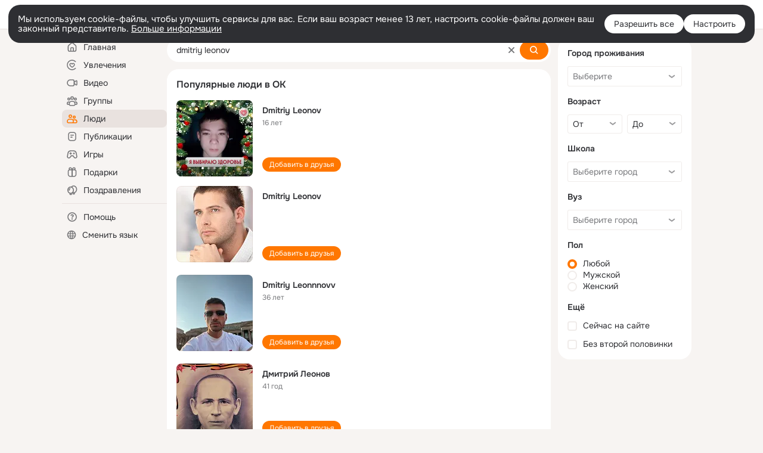

--- FILE ---
content_type: application/javascript; charset=utf-8
request_url: https://st-ok.cdn-vk.ru/res/js/_Stat_go70ekp2.js
body_size: 44
content:
define([],function(){
var n = {};"use strict";var t="adBannerError";function e(r){return r||r===0?"".concat(t,".").concat(r):t}n.getErrorOperationWithSuffix=e
return n;
});
//# sourceMappingURL=_Stat_go70ekp2.js.map


--- FILE ---
content_type: application/javascript; charset=utf-8
request_url: https://st-ok.cdn-vk.ru/res/js/AccessibleModal_bsi6xbxm.js
body_size: 1977
content:
define(["OK/pms!accessibilityConfiguration","OK/a11tyHelper","OK/utils/vanilla","OK/AjaxNavigationLog","OK/logger","OK/utils/screens","OK/utils/dom"],function(p,b,S,C,D,I,K){
var E = {};"use strict";function A(t){if(t&&t.__esModule)return t;var n=Object.create(null);if(t){Object.keys(t).forEach(function(e){if(e!=="default"){var r=Object.getOwnPropertyDescriptor(t,e);Object.defineProperty(n,e,r.get?r:{enumerable:true,get:function(){return t[e]}})}})}n.default=t;return n}var O=A(p);function m(t,n){if(n==null||n>t.length)n=t.length;for(var e=0,r=new Array(n);e<n;e++)r[e]=t[e];return r}function M(t){if(Array.isArray(t))return t}function L(t,n){if(!(t instanceof n)){throw new TypeError("Cannot call a class as a function")}}function y(t,n){for(var e=0;e<n.length;e++){var r=n[e];r.enumerable=r.enumerable||false;r.configurable=true;if("value"in r)r.writable=true;Object.defineProperty(t,r.key,r)}}function w(t,n,e){if(n)y(t.prototype,n);if(e)y(t,e);return t}function k(t,n){var e=t==null?null:typeof Symbol!=="undefined"&&t[Symbol.iterator]||t["@@iterator"];if(e==null)return;var r=[];var a=true;var l=false;var i,u;try{for(e=e.call(t);!(a=(i=e.next()).done);a=true){r.push(i.value);if(n&&r.length===n)break}}catch(f){l=true;u=f}finally{try{if(!a&&e["return"]!=null)e["return"]()}finally{if(l)throw u}}return r}function F(){throw new TypeError("Invalid attempt to destructure non-iterable instance.\\nIn order to be iterable, non-array objects must have a [Symbol.iterator]() method.")}function x(t,n){return M(t)||k(t,n)||T(t,n)||F()}function T(t,n){if(!t)return;if(typeof t==="string")return m(t,n);var e=Object.prototype.toString.call(t).slice(8,-1);if(e==="Object"&&t.constructor)e=t.constructor.name;if(e==="Map"||e==="Set")return Array.from(e);if(e==="Arguments"||/^(?:Ui|I)nt(?:8|16|32)(?:Clamped)?Array$/.test(e))return m(t,n)}var s=O.areAccessibleModalsEnabled;var g=["a[href]:not([disabled]):not([tabindex='-1'])","button:not([disabled]):not([tabindex='-1'])","textarea:not([disabled]):not([tabindex='-1'])","input[type='email']:not([disabled])","input[type='text']:not([disabled])","input[type='radio']:not([disabled])","input[type='checkbox']:not([disabled])","input[type='file']:not([disabled])","select:not([disabled])","[tabindex='0']","[role='button']","[contenteditable='true']"].join(", ");var o=[];var d="data-modal-name";var v="modal";var c=function(t){return t[t.length-1]};var _=function(t){return document.querySelector("[".concat(d,'="').concat(t,'"]'))};function j(t){var n=t.querySelectorAll(g);return Array.prototype.slice.call(n)}var h=function(t,n){var e=j(t);var r=n||e[0];var a=0;while(a<e.length&&!b.isVisible(r)){r=e[++a]}var l=c(e);a=e.length-1;while(a>0&&!b.isVisible(l)){l=e[--a]}return[r,l]};var N=function(){function t(){L(this,t)}w(t,[{key:"activate",value:function n(e){if(!s){return}var r=e.getAttribute(d)||v;{t.registerModalByElement(e,r)}}},{key:"deactivate",value:function n(e){if(!s){return}var r=e.getAttribute(d)||v;{t.removeModal(r)}}}],[{key:"handleTab",value:function n(e){if(e.key!=="Tab"){return}var r=x(o[o.length-1].borderElements,2),a=r[0],l=r[1];var i=document.activeElement;if(i.getAttribute("tabindex")==="-1"){var u=i.closest(g);if(u!=null){i=u}}if(e.shiftKey){if(i===a){l==null?void 0:l.focus();e.preventDefault()}return}if(i===l){a==null?void 0:a.focus();e.preventDefault()}}},{key:"registerModal",value:function n(e){var r=arguments.length>1&&arguments[1]!==void 0?arguments[1]:true,a=arguments.length>2?arguments[2]:void 0,l=arguments.length>3?arguments[3]:void 0;if(!s){return}if(o.length&&c(o).modalLayerName===e){this.refreshCurrentBorders();return}var i=_(e);if(!i){return}this.registerModalByElement(i,e||v,r,a,l)}},{key:"getActivateFocusOnOriginalElement",value:function n(e,r){return function(){var a,l;if(r){if(typeof r==="function"){(a=r()||e)==null?void 0:a.focus()}else{(l=r||e)==null?void 0:l.focus()}}else{e==null?void 0:e.focus()}}}},{key:"registerModalByElement",value:function n(e,r,a,l,i){var u;if(!s){return}if(!o.length){document.addEventListener("keydown",this.handleTab)}var f=h(e,i);var B=document.activeElement;o.push({modalLayerEl:e,modalLayerName:r,activateFocusOnOriginalElement:this.getActivateFocusOnOriginalElement(B,l),borderElements:f});if(a){(u=f[0])==null?void 0:u.focus()}}},{key:"refreshCurrentBorders",value:function n(){if(!s){return}if(!o.length){return}var e=c(o);var r=_(e.modalLayerName);if(!r){window.OK.logging.logger.error("cant-find-last-modal","last active modal ".concat(e.modalLayerName));return}e.borderElements=h(r)}},{key:"removeModal",value:function n(e){var r;if(!s){return}if(((r=c(o))==null?void 0:r.modalLayerName)!==e){return}var a=o.pop();if(a){a.activateFocusOnOriginalElement();if(!o.length){document.removeEventListener("keydown",t.handleTab)}}}}]);return t}();E.AccessibleModal=N
return E;
});
//# sourceMappingURL=AccessibleModal_bsi6xbxm.js.map
